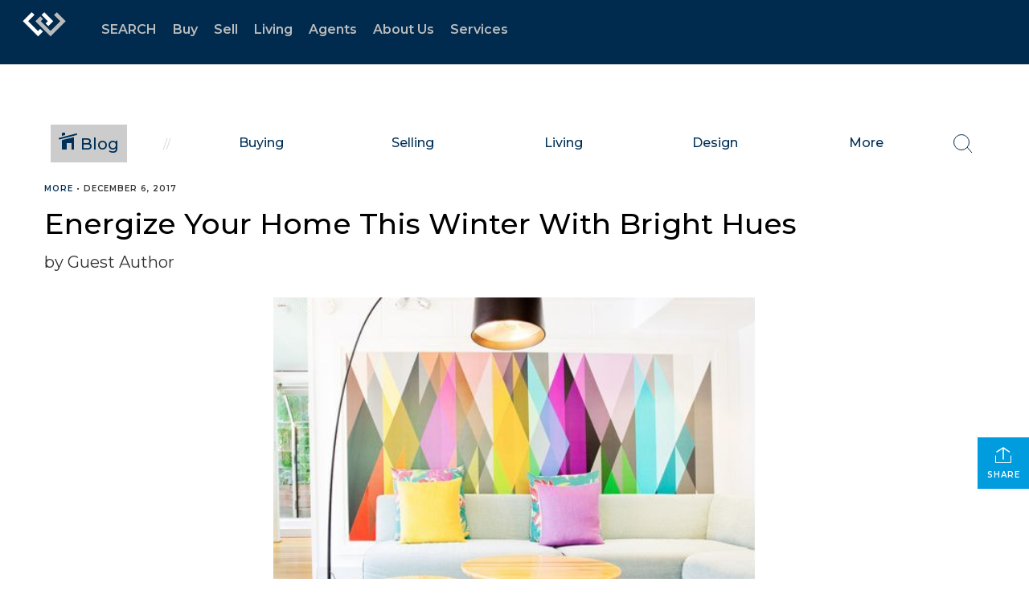

--- FILE ---
content_type: text/html; charset=utf-8
request_url: https://www.google.com/recaptcha/api2/anchor?ar=1&k=6LdmtrYUAAAAAAHk0DIYZUZov8ZzYGbtAIozmHtV&co=aHR0cHM6Ly93d3cud2luZGVybWVyZS5jb206NDQz&hl=en&v=PoyoqOPhxBO7pBk68S4YbpHZ&size=invisible&anchor-ms=20000&execute-ms=30000&cb=tl739alvxnst
body_size: 48651
content:
<!DOCTYPE HTML><html dir="ltr" lang="en"><head><meta http-equiv="Content-Type" content="text/html; charset=UTF-8">
<meta http-equiv="X-UA-Compatible" content="IE=edge">
<title>reCAPTCHA</title>
<style type="text/css">
/* cyrillic-ext */
@font-face {
  font-family: 'Roboto';
  font-style: normal;
  font-weight: 400;
  font-stretch: 100%;
  src: url(//fonts.gstatic.com/s/roboto/v48/KFO7CnqEu92Fr1ME7kSn66aGLdTylUAMa3GUBHMdazTgWw.woff2) format('woff2');
  unicode-range: U+0460-052F, U+1C80-1C8A, U+20B4, U+2DE0-2DFF, U+A640-A69F, U+FE2E-FE2F;
}
/* cyrillic */
@font-face {
  font-family: 'Roboto';
  font-style: normal;
  font-weight: 400;
  font-stretch: 100%;
  src: url(//fonts.gstatic.com/s/roboto/v48/KFO7CnqEu92Fr1ME7kSn66aGLdTylUAMa3iUBHMdazTgWw.woff2) format('woff2');
  unicode-range: U+0301, U+0400-045F, U+0490-0491, U+04B0-04B1, U+2116;
}
/* greek-ext */
@font-face {
  font-family: 'Roboto';
  font-style: normal;
  font-weight: 400;
  font-stretch: 100%;
  src: url(//fonts.gstatic.com/s/roboto/v48/KFO7CnqEu92Fr1ME7kSn66aGLdTylUAMa3CUBHMdazTgWw.woff2) format('woff2');
  unicode-range: U+1F00-1FFF;
}
/* greek */
@font-face {
  font-family: 'Roboto';
  font-style: normal;
  font-weight: 400;
  font-stretch: 100%;
  src: url(//fonts.gstatic.com/s/roboto/v48/KFO7CnqEu92Fr1ME7kSn66aGLdTylUAMa3-UBHMdazTgWw.woff2) format('woff2');
  unicode-range: U+0370-0377, U+037A-037F, U+0384-038A, U+038C, U+038E-03A1, U+03A3-03FF;
}
/* math */
@font-face {
  font-family: 'Roboto';
  font-style: normal;
  font-weight: 400;
  font-stretch: 100%;
  src: url(//fonts.gstatic.com/s/roboto/v48/KFO7CnqEu92Fr1ME7kSn66aGLdTylUAMawCUBHMdazTgWw.woff2) format('woff2');
  unicode-range: U+0302-0303, U+0305, U+0307-0308, U+0310, U+0312, U+0315, U+031A, U+0326-0327, U+032C, U+032F-0330, U+0332-0333, U+0338, U+033A, U+0346, U+034D, U+0391-03A1, U+03A3-03A9, U+03B1-03C9, U+03D1, U+03D5-03D6, U+03F0-03F1, U+03F4-03F5, U+2016-2017, U+2034-2038, U+203C, U+2040, U+2043, U+2047, U+2050, U+2057, U+205F, U+2070-2071, U+2074-208E, U+2090-209C, U+20D0-20DC, U+20E1, U+20E5-20EF, U+2100-2112, U+2114-2115, U+2117-2121, U+2123-214F, U+2190, U+2192, U+2194-21AE, U+21B0-21E5, U+21F1-21F2, U+21F4-2211, U+2213-2214, U+2216-22FF, U+2308-230B, U+2310, U+2319, U+231C-2321, U+2336-237A, U+237C, U+2395, U+239B-23B7, U+23D0, U+23DC-23E1, U+2474-2475, U+25AF, U+25B3, U+25B7, U+25BD, U+25C1, U+25CA, U+25CC, U+25FB, U+266D-266F, U+27C0-27FF, U+2900-2AFF, U+2B0E-2B11, U+2B30-2B4C, U+2BFE, U+3030, U+FF5B, U+FF5D, U+1D400-1D7FF, U+1EE00-1EEFF;
}
/* symbols */
@font-face {
  font-family: 'Roboto';
  font-style: normal;
  font-weight: 400;
  font-stretch: 100%;
  src: url(//fonts.gstatic.com/s/roboto/v48/KFO7CnqEu92Fr1ME7kSn66aGLdTylUAMaxKUBHMdazTgWw.woff2) format('woff2');
  unicode-range: U+0001-000C, U+000E-001F, U+007F-009F, U+20DD-20E0, U+20E2-20E4, U+2150-218F, U+2190, U+2192, U+2194-2199, U+21AF, U+21E6-21F0, U+21F3, U+2218-2219, U+2299, U+22C4-22C6, U+2300-243F, U+2440-244A, U+2460-24FF, U+25A0-27BF, U+2800-28FF, U+2921-2922, U+2981, U+29BF, U+29EB, U+2B00-2BFF, U+4DC0-4DFF, U+FFF9-FFFB, U+10140-1018E, U+10190-1019C, U+101A0, U+101D0-101FD, U+102E0-102FB, U+10E60-10E7E, U+1D2C0-1D2D3, U+1D2E0-1D37F, U+1F000-1F0FF, U+1F100-1F1AD, U+1F1E6-1F1FF, U+1F30D-1F30F, U+1F315, U+1F31C, U+1F31E, U+1F320-1F32C, U+1F336, U+1F378, U+1F37D, U+1F382, U+1F393-1F39F, U+1F3A7-1F3A8, U+1F3AC-1F3AF, U+1F3C2, U+1F3C4-1F3C6, U+1F3CA-1F3CE, U+1F3D4-1F3E0, U+1F3ED, U+1F3F1-1F3F3, U+1F3F5-1F3F7, U+1F408, U+1F415, U+1F41F, U+1F426, U+1F43F, U+1F441-1F442, U+1F444, U+1F446-1F449, U+1F44C-1F44E, U+1F453, U+1F46A, U+1F47D, U+1F4A3, U+1F4B0, U+1F4B3, U+1F4B9, U+1F4BB, U+1F4BF, U+1F4C8-1F4CB, U+1F4D6, U+1F4DA, U+1F4DF, U+1F4E3-1F4E6, U+1F4EA-1F4ED, U+1F4F7, U+1F4F9-1F4FB, U+1F4FD-1F4FE, U+1F503, U+1F507-1F50B, U+1F50D, U+1F512-1F513, U+1F53E-1F54A, U+1F54F-1F5FA, U+1F610, U+1F650-1F67F, U+1F687, U+1F68D, U+1F691, U+1F694, U+1F698, U+1F6AD, U+1F6B2, U+1F6B9-1F6BA, U+1F6BC, U+1F6C6-1F6CF, U+1F6D3-1F6D7, U+1F6E0-1F6EA, U+1F6F0-1F6F3, U+1F6F7-1F6FC, U+1F700-1F7FF, U+1F800-1F80B, U+1F810-1F847, U+1F850-1F859, U+1F860-1F887, U+1F890-1F8AD, U+1F8B0-1F8BB, U+1F8C0-1F8C1, U+1F900-1F90B, U+1F93B, U+1F946, U+1F984, U+1F996, U+1F9E9, U+1FA00-1FA6F, U+1FA70-1FA7C, U+1FA80-1FA89, U+1FA8F-1FAC6, U+1FACE-1FADC, U+1FADF-1FAE9, U+1FAF0-1FAF8, U+1FB00-1FBFF;
}
/* vietnamese */
@font-face {
  font-family: 'Roboto';
  font-style: normal;
  font-weight: 400;
  font-stretch: 100%;
  src: url(//fonts.gstatic.com/s/roboto/v48/KFO7CnqEu92Fr1ME7kSn66aGLdTylUAMa3OUBHMdazTgWw.woff2) format('woff2');
  unicode-range: U+0102-0103, U+0110-0111, U+0128-0129, U+0168-0169, U+01A0-01A1, U+01AF-01B0, U+0300-0301, U+0303-0304, U+0308-0309, U+0323, U+0329, U+1EA0-1EF9, U+20AB;
}
/* latin-ext */
@font-face {
  font-family: 'Roboto';
  font-style: normal;
  font-weight: 400;
  font-stretch: 100%;
  src: url(//fonts.gstatic.com/s/roboto/v48/KFO7CnqEu92Fr1ME7kSn66aGLdTylUAMa3KUBHMdazTgWw.woff2) format('woff2');
  unicode-range: U+0100-02BA, U+02BD-02C5, U+02C7-02CC, U+02CE-02D7, U+02DD-02FF, U+0304, U+0308, U+0329, U+1D00-1DBF, U+1E00-1E9F, U+1EF2-1EFF, U+2020, U+20A0-20AB, U+20AD-20C0, U+2113, U+2C60-2C7F, U+A720-A7FF;
}
/* latin */
@font-face {
  font-family: 'Roboto';
  font-style: normal;
  font-weight: 400;
  font-stretch: 100%;
  src: url(//fonts.gstatic.com/s/roboto/v48/KFO7CnqEu92Fr1ME7kSn66aGLdTylUAMa3yUBHMdazQ.woff2) format('woff2');
  unicode-range: U+0000-00FF, U+0131, U+0152-0153, U+02BB-02BC, U+02C6, U+02DA, U+02DC, U+0304, U+0308, U+0329, U+2000-206F, U+20AC, U+2122, U+2191, U+2193, U+2212, U+2215, U+FEFF, U+FFFD;
}
/* cyrillic-ext */
@font-face {
  font-family: 'Roboto';
  font-style: normal;
  font-weight: 500;
  font-stretch: 100%;
  src: url(//fonts.gstatic.com/s/roboto/v48/KFO7CnqEu92Fr1ME7kSn66aGLdTylUAMa3GUBHMdazTgWw.woff2) format('woff2');
  unicode-range: U+0460-052F, U+1C80-1C8A, U+20B4, U+2DE0-2DFF, U+A640-A69F, U+FE2E-FE2F;
}
/* cyrillic */
@font-face {
  font-family: 'Roboto';
  font-style: normal;
  font-weight: 500;
  font-stretch: 100%;
  src: url(//fonts.gstatic.com/s/roboto/v48/KFO7CnqEu92Fr1ME7kSn66aGLdTylUAMa3iUBHMdazTgWw.woff2) format('woff2');
  unicode-range: U+0301, U+0400-045F, U+0490-0491, U+04B0-04B1, U+2116;
}
/* greek-ext */
@font-face {
  font-family: 'Roboto';
  font-style: normal;
  font-weight: 500;
  font-stretch: 100%;
  src: url(//fonts.gstatic.com/s/roboto/v48/KFO7CnqEu92Fr1ME7kSn66aGLdTylUAMa3CUBHMdazTgWw.woff2) format('woff2');
  unicode-range: U+1F00-1FFF;
}
/* greek */
@font-face {
  font-family: 'Roboto';
  font-style: normal;
  font-weight: 500;
  font-stretch: 100%;
  src: url(//fonts.gstatic.com/s/roboto/v48/KFO7CnqEu92Fr1ME7kSn66aGLdTylUAMa3-UBHMdazTgWw.woff2) format('woff2');
  unicode-range: U+0370-0377, U+037A-037F, U+0384-038A, U+038C, U+038E-03A1, U+03A3-03FF;
}
/* math */
@font-face {
  font-family: 'Roboto';
  font-style: normal;
  font-weight: 500;
  font-stretch: 100%;
  src: url(//fonts.gstatic.com/s/roboto/v48/KFO7CnqEu92Fr1ME7kSn66aGLdTylUAMawCUBHMdazTgWw.woff2) format('woff2');
  unicode-range: U+0302-0303, U+0305, U+0307-0308, U+0310, U+0312, U+0315, U+031A, U+0326-0327, U+032C, U+032F-0330, U+0332-0333, U+0338, U+033A, U+0346, U+034D, U+0391-03A1, U+03A3-03A9, U+03B1-03C9, U+03D1, U+03D5-03D6, U+03F0-03F1, U+03F4-03F5, U+2016-2017, U+2034-2038, U+203C, U+2040, U+2043, U+2047, U+2050, U+2057, U+205F, U+2070-2071, U+2074-208E, U+2090-209C, U+20D0-20DC, U+20E1, U+20E5-20EF, U+2100-2112, U+2114-2115, U+2117-2121, U+2123-214F, U+2190, U+2192, U+2194-21AE, U+21B0-21E5, U+21F1-21F2, U+21F4-2211, U+2213-2214, U+2216-22FF, U+2308-230B, U+2310, U+2319, U+231C-2321, U+2336-237A, U+237C, U+2395, U+239B-23B7, U+23D0, U+23DC-23E1, U+2474-2475, U+25AF, U+25B3, U+25B7, U+25BD, U+25C1, U+25CA, U+25CC, U+25FB, U+266D-266F, U+27C0-27FF, U+2900-2AFF, U+2B0E-2B11, U+2B30-2B4C, U+2BFE, U+3030, U+FF5B, U+FF5D, U+1D400-1D7FF, U+1EE00-1EEFF;
}
/* symbols */
@font-face {
  font-family: 'Roboto';
  font-style: normal;
  font-weight: 500;
  font-stretch: 100%;
  src: url(//fonts.gstatic.com/s/roboto/v48/KFO7CnqEu92Fr1ME7kSn66aGLdTylUAMaxKUBHMdazTgWw.woff2) format('woff2');
  unicode-range: U+0001-000C, U+000E-001F, U+007F-009F, U+20DD-20E0, U+20E2-20E4, U+2150-218F, U+2190, U+2192, U+2194-2199, U+21AF, U+21E6-21F0, U+21F3, U+2218-2219, U+2299, U+22C4-22C6, U+2300-243F, U+2440-244A, U+2460-24FF, U+25A0-27BF, U+2800-28FF, U+2921-2922, U+2981, U+29BF, U+29EB, U+2B00-2BFF, U+4DC0-4DFF, U+FFF9-FFFB, U+10140-1018E, U+10190-1019C, U+101A0, U+101D0-101FD, U+102E0-102FB, U+10E60-10E7E, U+1D2C0-1D2D3, U+1D2E0-1D37F, U+1F000-1F0FF, U+1F100-1F1AD, U+1F1E6-1F1FF, U+1F30D-1F30F, U+1F315, U+1F31C, U+1F31E, U+1F320-1F32C, U+1F336, U+1F378, U+1F37D, U+1F382, U+1F393-1F39F, U+1F3A7-1F3A8, U+1F3AC-1F3AF, U+1F3C2, U+1F3C4-1F3C6, U+1F3CA-1F3CE, U+1F3D4-1F3E0, U+1F3ED, U+1F3F1-1F3F3, U+1F3F5-1F3F7, U+1F408, U+1F415, U+1F41F, U+1F426, U+1F43F, U+1F441-1F442, U+1F444, U+1F446-1F449, U+1F44C-1F44E, U+1F453, U+1F46A, U+1F47D, U+1F4A3, U+1F4B0, U+1F4B3, U+1F4B9, U+1F4BB, U+1F4BF, U+1F4C8-1F4CB, U+1F4D6, U+1F4DA, U+1F4DF, U+1F4E3-1F4E6, U+1F4EA-1F4ED, U+1F4F7, U+1F4F9-1F4FB, U+1F4FD-1F4FE, U+1F503, U+1F507-1F50B, U+1F50D, U+1F512-1F513, U+1F53E-1F54A, U+1F54F-1F5FA, U+1F610, U+1F650-1F67F, U+1F687, U+1F68D, U+1F691, U+1F694, U+1F698, U+1F6AD, U+1F6B2, U+1F6B9-1F6BA, U+1F6BC, U+1F6C6-1F6CF, U+1F6D3-1F6D7, U+1F6E0-1F6EA, U+1F6F0-1F6F3, U+1F6F7-1F6FC, U+1F700-1F7FF, U+1F800-1F80B, U+1F810-1F847, U+1F850-1F859, U+1F860-1F887, U+1F890-1F8AD, U+1F8B0-1F8BB, U+1F8C0-1F8C1, U+1F900-1F90B, U+1F93B, U+1F946, U+1F984, U+1F996, U+1F9E9, U+1FA00-1FA6F, U+1FA70-1FA7C, U+1FA80-1FA89, U+1FA8F-1FAC6, U+1FACE-1FADC, U+1FADF-1FAE9, U+1FAF0-1FAF8, U+1FB00-1FBFF;
}
/* vietnamese */
@font-face {
  font-family: 'Roboto';
  font-style: normal;
  font-weight: 500;
  font-stretch: 100%;
  src: url(//fonts.gstatic.com/s/roboto/v48/KFO7CnqEu92Fr1ME7kSn66aGLdTylUAMa3OUBHMdazTgWw.woff2) format('woff2');
  unicode-range: U+0102-0103, U+0110-0111, U+0128-0129, U+0168-0169, U+01A0-01A1, U+01AF-01B0, U+0300-0301, U+0303-0304, U+0308-0309, U+0323, U+0329, U+1EA0-1EF9, U+20AB;
}
/* latin-ext */
@font-face {
  font-family: 'Roboto';
  font-style: normal;
  font-weight: 500;
  font-stretch: 100%;
  src: url(//fonts.gstatic.com/s/roboto/v48/KFO7CnqEu92Fr1ME7kSn66aGLdTylUAMa3KUBHMdazTgWw.woff2) format('woff2');
  unicode-range: U+0100-02BA, U+02BD-02C5, U+02C7-02CC, U+02CE-02D7, U+02DD-02FF, U+0304, U+0308, U+0329, U+1D00-1DBF, U+1E00-1E9F, U+1EF2-1EFF, U+2020, U+20A0-20AB, U+20AD-20C0, U+2113, U+2C60-2C7F, U+A720-A7FF;
}
/* latin */
@font-face {
  font-family: 'Roboto';
  font-style: normal;
  font-weight: 500;
  font-stretch: 100%;
  src: url(//fonts.gstatic.com/s/roboto/v48/KFO7CnqEu92Fr1ME7kSn66aGLdTylUAMa3yUBHMdazQ.woff2) format('woff2');
  unicode-range: U+0000-00FF, U+0131, U+0152-0153, U+02BB-02BC, U+02C6, U+02DA, U+02DC, U+0304, U+0308, U+0329, U+2000-206F, U+20AC, U+2122, U+2191, U+2193, U+2212, U+2215, U+FEFF, U+FFFD;
}
/* cyrillic-ext */
@font-face {
  font-family: 'Roboto';
  font-style: normal;
  font-weight: 900;
  font-stretch: 100%;
  src: url(//fonts.gstatic.com/s/roboto/v48/KFO7CnqEu92Fr1ME7kSn66aGLdTylUAMa3GUBHMdazTgWw.woff2) format('woff2');
  unicode-range: U+0460-052F, U+1C80-1C8A, U+20B4, U+2DE0-2DFF, U+A640-A69F, U+FE2E-FE2F;
}
/* cyrillic */
@font-face {
  font-family: 'Roboto';
  font-style: normal;
  font-weight: 900;
  font-stretch: 100%;
  src: url(//fonts.gstatic.com/s/roboto/v48/KFO7CnqEu92Fr1ME7kSn66aGLdTylUAMa3iUBHMdazTgWw.woff2) format('woff2');
  unicode-range: U+0301, U+0400-045F, U+0490-0491, U+04B0-04B1, U+2116;
}
/* greek-ext */
@font-face {
  font-family: 'Roboto';
  font-style: normal;
  font-weight: 900;
  font-stretch: 100%;
  src: url(//fonts.gstatic.com/s/roboto/v48/KFO7CnqEu92Fr1ME7kSn66aGLdTylUAMa3CUBHMdazTgWw.woff2) format('woff2');
  unicode-range: U+1F00-1FFF;
}
/* greek */
@font-face {
  font-family: 'Roboto';
  font-style: normal;
  font-weight: 900;
  font-stretch: 100%;
  src: url(//fonts.gstatic.com/s/roboto/v48/KFO7CnqEu92Fr1ME7kSn66aGLdTylUAMa3-UBHMdazTgWw.woff2) format('woff2');
  unicode-range: U+0370-0377, U+037A-037F, U+0384-038A, U+038C, U+038E-03A1, U+03A3-03FF;
}
/* math */
@font-face {
  font-family: 'Roboto';
  font-style: normal;
  font-weight: 900;
  font-stretch: 100%;
  src: url(//fonts.gstatic.com/s/roboto/v48/KFO7CnqEu92Fr1ME7kSn66aGLdTylUAMawCUBHMdazTgWw.woff2) format('woff2');
  unicode-range: U+0302-0303, U+0305, U+0307-0308, U+0310, U+0312, U+0315, U+031A, U+0326-0327, U+032C, U+032F-0330, U+0332-0333, U+0338, U+033A, U+0346, U+034D, U+0391-03A1, U+03A3-03A9, U+03B1-03C9, U+03D1, U+03D5-03D6, U+03F0-03F1, U+03F4-03F5, U+2016-2017, U+2034-2038, U+203C, U+2040, U+2043, U+2047, U+2050, U+2057, U+205F, U+2070-2071, U+2074-208E, U+2090-209C, U+20D0-20DC, U+20E1, U+20E5-20EF, U+2100-2112, U+2114-2115, U+2117-2121, U+2123-214F, U+2190, U+2192, U+2194-21AE, U+21B0-21E5, U+21F1-21F2, U+21F4-2211, U+2213-2214, U+2216-22FF, U+2308-230B, U+2310, U+2319, U+231C-2321, U+2336-237A, U+237C, U+2395, U+239B-23B7, U+23D0, U+23DC-23E1, U+2474-2475, U+25AF, U+25B3, U+25B7, U+25BD, U+25C1, U+25CA, U+25CC, U+25FB, U+266D-266F, U+27C0-27FF, U+2900-2AFF, U+2B0E-2B11, U+2B30-2B4C, U+2BFE, U+3030, U+FF5B, U+FF5D, U+1D400-1D7FF, U+1EE00-1EEFF;
}
/* symbols */
@font-face {
  font-family: 'Roboto';
  font-style: normal;
  font-weight: 900;
  font-stretch: 100%;
  src: url(//fonts.gstatic.com/s/roboto/v48/KFO7CnqEu92Fr1ME7kSn66aGLdTylUAMaxKUBHMdazTgWw.woff2) format('woff2');
  unicode-range: U+0001-000C, U+000E-001F, U+007F-009F, U+20DD-20E0, U+20E2-20E4, U+2150-218F, U+2190, U+2192, U+2194-2199, U+21AF, U+21E6-21F0, U+21F3, U+2218-2219, U+2299, U+22C4-22C6, U+2300-243F, U+2440-244A, U+2460-24FF, U+25A0-27BF, U+2800-28FF, U+2921-2922, U+2981, U+29BF, U+29EB, U+2B00-2BFF, U+4DC0-4DFF, U+FFF9-FFFB, U+10140-1018E, U+10190-1019C, U+101A0, U+101D0-101FD, U+102E0-102FB, U+10E60-10E7E, U+1D2C0-1D2D3, U+1D2E0-1D37F, U+1F000-1F0FF, U+1F100-1F1AD, U+1F1E6-1F1FF, U+1F30D-1F30F, U+1F315, U+1F31C, U+1F31E, U+1F320-1F32C, U+1F336, U+1F378, U+1F37D, U+1F382, U+1F393-1F39F, U+1F3A7-1F3A8, U+1F3AC-1F3AF, U+1F3C2, U+1F3C4-1F3C6, U+1F3CA-1F3CE, U+1F3D4-1F3E0, U+1F3ED, U+1F3F1-1F3F3, U+1F3F5-1F3F7, U+1F408, U+1F415, U+1F41F, U+1F426, U+1F43F, U+1F441-1F442, U+1F444, U+1F446-1F449, U+1F44C-1F44E, U+1F453, U+1F46A, U+1F47D, U+1F4A3, U+1F4B0, U+1F4B3, U+1F4B9, U+1F4BB, U+1F4BF, U+1F4C8-1F4CB, U+1F4D6, U+1F4DA, U+1F4DF, U+1F4E3-1F4E6, U+1F4EA-1F4ED, U+1F4F7, U+1F4F9-1F4FB, U+1F4FD-1F4FE, U+1F503, U+1F507-1F50B, U+1F50D, U+1F512-1F513, U+1F53E-1F54A, U+1F54F-1F5FA, U+1F610, U+1F650-1F67F, U+1F687, U+1F68D, U+1F691, U+1F694, U+1F698, U+1F6AD, U+1F6B2, U+1F6B9-1F6BA, U+1F6BC, U+1F6C6-1F6CF, U+1F6D3-1F6D7, U+1F6E0-1F6EA, U+1F6F0-1F6F3, U+1F6F7-1F6FC, U+1F700-1F7FF, U+1F800-1F80B, U+1F810-1F847, U+1F850-1F859, U+1F860-1F887, U+1F890-1F8AD, U+1F8B0-1F8BB, U+1F8C0-1F8C1, U+1F900-1F90B, U+1F93B, U+1F946, U+1F984, U+1F996, U+1F9E9, U+1FA00-1FA6F, U+1FA70-1FA7C, U+1FA80-1FA89, U+1FA8F-1FAC6, U+1FACE-1FADC, U+1FADF-1FAE9, U+1FAF0-1FAF8, U+1FB00-1FBFF;
}
/* vietnamese */
@font-face {
  font-family: 'Roboto';
  font-style: normal;
  font-weight: 900;
  font-stretch: 100%;
  src: url(//fonts.gstatic.com/s/roboto/v48/KFO7CnqEu92Fr1ME7kSn66aGLdTylUAMa3OUBHMdazTgWw.woff2) format('woff2');
  unicode-range: U+0102-0103, U+0110-0111, U+0128-0129, U+0168-0169, U+01A0-01A1, U+01AF-01B0, U+0300-0301, U+0303-0304, U+0308-0309, U+0323, U+0329, U+1EA0-1EF9, U+20AB;
}
/* latin-ext */
@font-face {
  font-family: 'Roboto';
  font-style: normal;
  font-weight: 900;
  font-stretch: 100%;
  src: url(//fonts.gstatic.com/s/roboto/v48/KFO7CnqEu92Fr1ME7kSn66aGLdTylUAMa3KUBHMdazTgWw.woff2) format('woff2');
  unicode-range: U+0100-02BA, U+02BD-02C5, U+02C7-02CC, U+02CE-02D7, U+02DD-02FF, U+0304, U+0308, U+0329, U+1D00-1DBF, U+1E00-1E9F, U+1EF2-1EFF, U+2020, U+20A0-20AB, U+20AD-20C0, U+2113, U+2C60-2C7F, U+A720-A7FF;
}
/* latin */
@font-face {
  font-family: 'Roboto';
  font-style: normal;
  font-weight: 900;
  font-stretch: 100%;
  src: url(//fonts.gstatic.com/s/roboto/v48/KFO7CnqEu92Fr1ME7kSn66aGLdTylUAMa3yUBHMdazQ.woff2) format('woff2');
  unicode-range: U+0000-00FF, U+0131, U+0152-0153, U+02BB-02BC, U+02C6, U+02DA, U+02DC, U+0304, U+0308, U+0329, U+2000-206F, U+20AC, U+2122, U+2191, U+2193, U+2212, U+2215, U+FEFF, U+FFFD;
}

</style>
<link rel="stylesheet" type="text/css" href="https://www.gstatic.com/recaptcha/releases/PoyoqOPhxBO7pBk68S4YbpHZ/styles__ltr.css">
<script nonce="58HFCdQwdgp6FKbzSZQjaQ" type="text/javascript">window['__recaptcha_api'] = 'https://www.google.com/recaptcha/api2/';</script>
<script type="text/javascript" src="https://www.gstatic.com/recaptcha/releases/PoyoqOPhxBO7pBk68S4YbpHZ/recaptcha__en.js" nonce="58HFCdQwdgp6FKbzSZQjaQ">
      
    </script></head>
<body><div id="rc-anchor-alert" class="rc-anchor-alert"></div>
<input type="hidden" id="recaptcha-token" value="[base64]">
<script type="text/javascript" nonce="58HFCdQwdgp6FKbzSZQjaQ">
      recaptcha.anchor.Main.init("[\x22ainput\x22,[\x22bgdata\x22,\x22\x22,\[base64]/[base64]/[base64]/[base64]/[base64]/[base64]/KGcoTywyNTMsTy5PKSxVRyhPLEMpKTpnKE8sMjUzLEMpLE8pKSxsKSksTykpfSxieT1mdW5jdGlvbihDLE8sdSxsKXtmb3IobD0odT1SKEMpLDApO08+MDtPLS0pbD1sPDw4fFooQyk7ZyhDLHUsbCl9LFVHPWZ1bmN0aW9uKEMsTyl7Qy5pLmxlbmd0aD4xMDQ/[base64]/[base64]/[base64]/[base64]/[base64]/[base64]/[base64]\\u003d\x22,\[base64]\\u003d\\u003d\x22,\[base64]/woPDqMODwoQnwpjDssKhwrbCpsKiVT4XwpbChlHDhkAiwqvCuMKZwpY/EMKZw5dcH8KqwrMMDsK/wqDCpcKPTMOkFcKJw5nCnUrDrMK3w6onQsOrKsK/W8O4w6nCrcO0F8OyYwTDmiQsw411w6LDqMOGK8O4EMOoKMOKH0IGRQPCkBjCm8KVIzBew6cnw5nDlUNFNRLCviJcZsOLHsO7w4nDqsOCwqnCtATCvk7Dil9Jw5fCtifCnsOIwp3DkgjDn8Klwpd8w5Nvw605w6oqORrCiAfDtXIHw4HCixNmG8OMwrY+wo5pN8K/[base64]/WDrCo8KnwoIdwrB3wqrCkMKyw5rDildJazBJw6JFG0EVRCPDn8Kwwqt4cVNWc0Qhwr3CnHfDuXzDlhbCjD/Do8KEUCoFw7rDjh1Uw4zClcOYAgbDv8OXeMKOwpx3SsK4w4BVOBHDhG7DnUfDmlpXwoN/w6crY8K/w7kfwptfMhVXw6vCtjnDpHEvw6xUainClcKZfDIJwr8GS8OaRMOKwp3DucK1Q11swqA1wr0oLcO9w5I9FsKvw5tfUsKfwo1JQMOywpwrCcKWF8OXJMKdC8OdTMOWISHCgcKiw79FwrLDgCPChG/[base64]/Clxp6E3siPCLCocKQwqp4w6tLwqkeHMKlDMKZwpHDvDrCozA5w4RjI3/[base64]/wrJOFsOTbR90IHRNwrhMwphCJsOHN0LCsSwhK8O5wpPDlsKSwqYPJAPDlMO1dRF+C8Kew6fCq8K1w5vCncO1woPDucKCw5nCoWswSsOzwopoWTINwr/DrBzCvMKEw6fDuMOWFcOCwoTDtsOgwofDlww5wqExNcKMwrF0wqcewoTDssOiBE3DkVrChjFrwpoTTMKVwpvDuMKcXMOYw4/CjMK4w59SDA3Ds8K4wpnClMOMflfDhFxsw4zDjj0gw6vCm03CtlVzf0NbfMOII0VGAFDCsnzCk8KgwovCpsOZE1bChk/Co00/[base64]/[base64]/CncKWVWTDlsKpYcKcAcKFw5ZfJ8ORa0LDjMKNCibDisO1wqHDgMODacKnw4/[base64]/[base64]/DixxuRFdUJCnCicOjw4t+wpbDpsOKw5xSw4bDrW8Aw5kWEsO9YMOtY8K/wpPCkcObJz7ChQM5w4Uww7VNwoJDwptdCcKcw6fCgDlxG8OTPj/[base64]/CusO+PznCl0rDrRfDiSI3VMOOGsKRQsOQw4pmw7EswpjDj8ORwo3DrinClcOBwpcNw4vDrEDDn05hOhAuOD7CkcKfwqwxH8K7wqhGwrcDwoIFK8KKw6HCt8OBVRh6CMOlwo13w7LCjnhBPsOLQ2/ChMKnAMKiZMODw5tOw4tsccObJ8OmIsOuw5nDrsKNw5bChMOmBQ/CgsKqwrFkw4XDqX1FwrVUwpvDshEMwr3CjXtlwqDDkcKUOygLBcKJw4ZJNBfDj1rDnMODwp0FwpLCnnvCvcKVw7gnVR0vwrsaw7vDgcKZf8KhwqLDhsKXw50Yw7jCrsO0wrYKKcKNwqYpw6/CikcrTgQEw7PDiH93w6DCq8OkJcOZwq0ZEcOcbMK9wpoDwqbCpcOkw7fClUPDuy/[base64]/[base64]/[base64]/Dh8KxwqFJHsO3wpbDtWtqF8ODwqDDkMOFw4rDhHE6dMKZEsKgwokYJWg3w70YwqbDoMKtwrMUewzCjUPDrsKnw5dpwpYFwrrCoApHHsK3QChow6PDqW7DrcOXw4NXwqTCqsOKG0ZnSMOpwq/DlcK9NcO1w79Fw7Z0w4F9C8Kyw43Ch8Otw5LCusOAwq00KsONYGfDnAR6wqI0w4pLA8KmACJiEVXCicK/[base64]/Dnl9RAcOaw7jDtRRxw7nCpMOoFAMxw4nClMOwVE/CgFITw510bcKOfsK/w4TDh1HDk8K/wrvDocKVw6JufMOgwq/CtFMYwpbDksOVUiTCgVIXIiXDlnzDkcOfw51GBBTDpGjDvsOswrA7wrrCj0zDtyJewrfCnn3DhsOEW0F7AWfCnmTChcO8wpbDsMKRcSbCg0/DqMOeWMOYw5nClDRcw68wZcKQczAvd8O8wox9wqnDoTx0UMKnOClXw4PDi8KCwovDg8KkwoXCqMKLw7AsN8KZwoxrwrTCs8KJA2QUw57DmMK4wq/CjsKUfsKkw405A0tmw64vwoFfCGBQw7wqHcKvwpoTLDPDuQVaZVDChsKhw67DoMO0w45nDUTCsC3CmiDDvMO/fivDmi7CpMK9w49+wrPCj8OWcsOdw7YaHTInwqzDkcKZJwFvGsKHWsOJfBHDi8Ogwpk5N8OwIG0Ew7TDv8KvVsKGw7zDhFjCvUp1XT4NI0vDlMORw5TCgQUFP8OERMO1wrPDnMOdNMKrw70/BMKSwq4FwqgWwq/CiMKZV8KMwq3Cn8OsI8Ovwo/CmsOTw6fDshDDrBdPw6B5e8KJw4bCrsKtesOjw6XDh8OtegQQw7LCr8OxI8KZT8KGwpQsR8O7MMOMw4hmXcKSQSx5wqXCksOJIDF3F8KXwqrCpx16em/Cj8ORIcKRWm1SSkvDucKpHjZDYEUoN8K8Qm7Dv8OiUMOCBMOkwrzCi8O+ZWHDsF5fwqzDiMOtwrPDkMOcAVTCqkfDs8O+w4EHVCTDl8OVwqvCtcOEMcKcw4d8ElDDuSRXFD/[base64]/esOxd8KUw6DDsgvDucOvw4XDtl8zwozCugzDi8KXd8O2w4HCoT1cw6hSNsOtw417I0rClktYM8OPwpTDtcOLw4nCqwIpwqk9JHXDggzCtkjDrsOMZVgFw77DiMKnw6vDjcKzwq7CpMOjLw3CmsKmw7/Dq1Qgw6bCkyDDssKxJ8OCwp3DkcO3X3XCrEjCjcK/VsKFwq3Cpngnw6/CmcO5w79fGMKRW2vCpMKlSX9Ww4HDkD5/XsKOwr1yZcKow5ZZwpYxw6YbwqsBWsK7w7zDhsKzwqTDn8K5DHvDtWrDuUHCgxltwq3Cog8OOcKMw4dCQ8K/AQ8hBnpmC8Olw4zDpsKWw7zCqcKIb8OeGUkjKsKgTCQVwpnDosOYw5/[base64]/[base64]/a8OjwrMQeMOQw5LCuRItw4vCg8ODPg3DtBPCocKtw6rDnhvDjhYJf8KvHSDDo33ChMOUw7wiScKFbD0SHMKmw4vCuyrDuMKAKMKLw6vCt8KjwrwlQB/CoULDowY3w6BXwpLDhsK/w6/[base64]/[base64]/RsKQEDjDvHDDicKHHsOzTsOfVcKeTFFQw4R5woQtw4gFZ8OTw5XCpkbCnMO9wobCjMOtw5bCjcOfw47CmMOxwqzDn0hRDSlULcO9wqM2WF7CuxLDmCHCnMKZQMKGw6A5fMK3L8OdYsKKSEVTLMOwKmhxPTTCtCvCvhpMMMOHw4zDvcOww6VLLi/DhkQ1w7PDgjnCmgNLwo7Ds8OZTzLDrRDCtcK4dDDCjSrCjsKyKcO3a8Otw4vDrsKBw4guw5HCtMKOUCzCsWPDnzzCsRBUw7nDgGYzYkoFPMOJPMKXw5jDgcKFGsKfwrAWMcOswqzDnsKOw4HDucK/wpfCnSDCvA/CkGc4I07DsQrCnErCjMOcM8KiU0A9N1vCi8OOPknDqMK9w4/[base64]/[base64]/ChcKwQW9rQsK5wq9fFy3Cj8KLw57Cq8OJQsORwpxpUyU1EA7CiAHCj8OHKcK6WVnCmEJ/ScKBwp9Jw6liwqTCsMOiwpTCjsKAXcOdYxTDisOPwpbCuQR0wrY4FsKYw5tfGsOVD1fDqW7CnXUfEcKVL17DvsKbwpzCmh/DmAzCnsKpQk9HwqXCniDDmE3CqyEqP8KCQsKwCRvDpMOCworDjsK9cyLCt2o4K8OFEMKPwqBtw6jCkcOyGcK+w6bCsSvCug3CvnAQFMKKRih5w7PClipwY8OAwr3Co0DDuw4Swo1Mw74NCV/DtRLDgW/[base64]/w796ecKCUVxIKg/Cv8Kow4EkwoUoVMKUwo9LwqjCsVfDncKbKsKYw6/DgsOpIMKOwrbCrcOhb8OpbMKUw7jDlMObwrsSw7oUwqPDkn0mwp7CrTrDrcKhwpB9w6PCpcOOeF/[base64]/ChsKxY2/DhsKCwpTDl8K+w6jCuMO+NAvCjF7ClcOJw4fCv8O4Q8Kfw5bDvxkPPgdFUMOobxBlPcOHRMOuEngowq/CqcOGf8KsfkQ9woXDp2IJwp8yIMKxw4DCh04sw4UKC8Kpw6fCicO9w5PCgMK3LMKcdToWCDXDlsOdw7gIwrtzSVEDw6/DrnLDtsKpw5TCssOIwqzCgMOEwrkTX8KncgfCq1bDtMOvwoV8NcKOLQjCgDbDnsO3w6zCjsKZURvCicKKUQ3Cs3UVdMOswqzDhcKhw6gRfW9dbVfCoMK7wrtkZsKhRFjDoMO/NXHCgsO2w7FGecKEHcOxXMKAJcONwpNAworDpA8Lwrhyw6rDnxcYw7jCsWA/[base64]/CoFVhNMOyOcK7QFTCgkAoFWDDuHHCucOnwpc3ecK2HsKFw6pmP8KgIcO7w6/Cn1LCo8ORwrcETMOrdzcQYMOFw5nCvMOtw7bCt0daw4JLwpbDhUAvNC5Vw5fCgATDum8UYAAraRF9w5LCjigmLlFcUMKnwrt/[base64]/Dt8ObbDs3C8Kyw6TDksKzw4dWIxU0w7hjTlPDogvDoMOvwovCj8KTW8KDCCvDvWk3wpQlw4JmwqnCtSXDtsOTaR3Dp2LDhMOjwqjDtBDCkRjCoMOKw7xCcjHDqWUiwodsw4lWw6NcAsORBy1Uw5/CssOTw4bCkSTDkQDCgDfDlnnCoyciBcOQDwRUGcK+w73DlHYHwrDDuRTDisOUG8KdJHPDr8Kaw5rCpzvDpRAPw7jCtTlSVRJWw7xmNMOwRcKxw7DCsz3CplTCksOOC8KkH1lgVjAgw5nDj8Kjw7zCm29IaArDtTx7KcOHVUJ+ZzLClB/DozBRwo1lwpAHXsKfwoB7w5UuwrtbZsOkfDI7GAPDonfCtDFuBTwIABTDqcKuwoppw6jDtMKTw45wwoPCpcKPEwF8wpHCtQnCpVBncMOMd8KowpTCmcKWw7bCsMO/YEHDhsOiP3DDpiNHO2hgwqJ2woo+w7DCgsKqwrbCucK5woEZTBzDjUAVw4HCisK7axtSw4JXw5dOw73DkMKmw7vDrsOqRRBhwoodwp1RaSDCr8KOw7gLwpk7wqg4ckHDnsKwP3Q/IjDDq8KpScK3w7PDvsODT8Olw4cFOcO9wqQ0wprCh8KOeltSwr0vw5dbwoU0w6bCo8KtfMK7woxeTTHCvnErw5MWbzs0wqkxw5XDpMO/[base64]/w7F4O8KVw6cbMlLCvw/CrVXDhVDCrcO2Xj3DocOZE8Kvw748WcKAOA7DssKsDCJ9dMO7OCJMw6FpRMK4QDPDiMOWw7TCmDtJecKRUT9kwrwJw5PCqMObTsKIZMOXwqJ4wqHDiMKWw5/DgSI5L8OKwox8wpPDkgU0w6/DnRDCnsKlwqZnw43Di1bCrDNbw4EvSMO3w7PCixPDo8KnwrbDlcKIw547MMOtwokULsK9YcKJScK7wqLDrjd3w65JREoqCjsITDbCgMKeLAHDicOvZMO0w5nCpB/DkMKzdjoPPMOLQxMsS8KfEjbDsQAaAMKaw6zCscKpEHfDrWjDusO/w53Dn8KhbsOxw5PCmj/DocKjw6tNw4IyA1TCnSobwoUgwrZbKkNswpDDgcK2U8OmT0vDhmkLwp3CqcOrw5nDpGVow7HDisOHcsKSdwh/[base64]/wq/CpcO0F3nDkDTDvjHClFvCrWPDmHjClyLCnsKSFMKnFsKbFMKAdVTCs1FJw7TCsncuHm0EMg7Do0nCqQPCgcOBV1xCwod2w7B/w5XDoMOVVmo6w4vCv8KfwpLDi8K9wrPDvsOlVQDCgns+MsKPwp/[base64]/JsKbw7gGwpPDhXg+wrjDlmZ8w4PDhlkgeybDumLCgcK2w7PDgMObw5tkEg9cw4HCmMKlaMK/w4lfw73CmsO1w7vDv8KPZsO7wqTCvhk4w4ssQhQjw440XcOYfWVdw6EbwpvCsHkVwqXCh8KsOy8iYSnDvQfCrsKCw7jCv8KvwpxLO0RiwqLDpTnCp8KDXCFawrLCg8K/w7UebAdJw6LCmmjCpcKTw45zWMKXH8KbwpjDqinDqcOjwr8Dwo4/GsKtw50eE8OKw4LCm8KWw5DCvGbCh8OBw5howq8XwplBesKew5swwpXDiT5oDh3DnMOaw6J/PwUywobDq0nCgcO8w5IMw4DCthfDsApKc2fDoVbDlmQhH0DDsgjDjcK6wqTCtMOWw4ZVasK5QcOhw6LCji3CkXbCrCvDrCHDpXfChcO7w5JzwqxSwrdoJH3DkcOxwp3CosO5wrjCgG/CnsOAw7lTZgpwwq56w4MzFF7DkcKDw4kCw5FUChfDpcKjacKcQnwvw7NTLwnDg8Kbwq/DisOSZlTCtRvCqsOQRcKdDMOxw43CmMKLNUJMw6DCrcKWAMKuGzvDuHLCl8O6w4o0D03DqAbCqsO6w6bDnkkhbMOLw6I+w78NwrlcZzxvLAkEw6vDrRsWJ8OUwrVnwqNuw6vCiMK6w7rCu3VgwrkjwqEXTGR0wqFswroZwqnDqAwiwqXCqsO/wqRtdMOTf8ONwo0VwqvCqzPCtcKLw6zDgMO+wr81XcK5w5ULY8OywpDDssKywpp7XMK1wo1xwoPCu3DCl8K9wpReHcKQen1sworCg8KuXMKIYFc2QcOgw5R2QsKRYMOPw4c0LiEKWMKhPMOJwp5lScOwVMOow4BQw7DDti/DnMOhw7rCjnjDu8OPDlzChMK8HsKESsO4w7LDozhvDMKVw4rDlcKnO8OAwrlPw7fDiww+w6RFc8KGwrfCk8OwWsOaRH/DgEk5XwdCdg/ChBzCuMKTYmUcwrnDtiBywr/Cs8OSw7bCusKvAU/CpQnDvg/Dv1wQO8OFLUogwrPDjsKXJsOzIEk/[base64]/[base64]/CqsKdFsOuw5BhXEHCikp1dj7DmXFqwogswobDomsKw7caIsOuaVEyBsO4w4QTwoJkWg1XFcOyw5RpWcKyfsKXfMO3f3/CgcOgw65fwqjDkMObwrDDtsOeUn3Dr8KZMcOYBMKABlnDuALCr8O7w7/[base64]/CtCPDjcKpLcO3wr8YdSTCrTPDrwLCmj3DhVh8woxxwrkPw7HDkyPCkBvDrsO7fVLCqWrDkcKcMcKEJCtkEHzDr2QtwofCkMK5w6XCjMOOwpTDqCTCoHzCkUPDqTLDncOTf8Kfwpcww65nc3hMwq7CkHlCw6coJ1Nhw4gyDsKFChLCrl5RwqgLZMKkdsK/wrQZw4LDvsO2dsOvDsOQHHI7w7HDicKgHVVef8KNwq8ywq3DnC/DtCDDrMKgwpFUXCAKa1ouwoYcw7Ylw6hXw5B5H0IOEUTChjU9wqtFwqM8w7rCicO/w4nDvyDCqcKbSwzDghPChsKgwpxfw5QaRTHDm8KIGhNTd25YCxbDg0hHw5PDr8O8ZMOSbcKJHANww4B4wpTDt8KDw61QTcOkwrxnUcOJw7kbw48zADAYw5HCicOnwqzCu8K/W8Krw5cOwpHDhMOdw6xnw5gVwrfDsnU+bjDDosKxc8KGwpxpZsORUsK1WhXDqsOtKAsOwpTCi8KhTcKtCiHDoxPCo8KFZcKGHMOtdsOzwpQSw6/DrRJrw4RkR8OhwoLDhsOzfhc8w4vCocK/c8KVVnE4woMzQsOOwpFBPcKuPMOewo8Qw7vCsU4yIMKTFMK9LFnDpMOPXcOww4LCiw8NFklZRmQmBisYw7zDmwFZS8OIw5fDv8OMw4jDlMO6TsOOwqPDg8OKw7DDvRZgXcO1S1/DlsOdw7hVw6PDtsOKNcKBXzfDtiPCuk5Dw43Ch8KHw75hOU0ZPcOfFE7CrsOawojDo2ZRVcOjYgDDpFFrw6HCvsKaTxLDjyhAw5DCsF/Chm5xE03ChDE1Hh0vKMKTw43DvAvDksOUeEkHw6BJwpXCpm0iGMKfHizDlDMXw4vCg1MUbcOjw7PCvRxnXjXDqMKccxEvRwbDuk4OwrtZw7QMZx9sw7k/ZsOsLMKiNQABEn1/w47Do8K3a3DDoTouSCrCr1dkXsOmKcK3w5FMcV9uw5Ipwp/[base64]/X1rDmiMCw7oAAMKQJnhaw4d9w4pAwr3DmwnCqTNqw4rDp8K6w7xieMOgw47Dk8KAwp/CpATCsScKYxnCrsK/RQA1wrtTwpd3w5vDnCNNEMKWTlw/aU7CpsKWw6/Dk2tSwrMVLV0qHztnwoZ6IxoDw5xFw54VfyNhwrTDpcKpw7bCisK3wqBvUsOIwpTCg8KVHhvDqx3CqMOFBMOuXMOvwrXDjcKIBSllQGnCiHwmGsOGd8K8ND0vTjBNw6huwoHDlMKnaz5sF8K9w7bCm8KZd8Omw4TCnsK3RxnDkW1GwpUoP0p/wptjw7zDocKDPsK5TnoiZcKBwotEVUBxcT/DksOaw6FPw43DgijDhwgSez0jwo0dwrXCt8OcwqYzworCuTzChcORE8OPwq7DvMOzWDLDmRXDvcOOwrcNSiIZw54Cwotow7nCt0HDthcFDMOyUi5ywoXCgS/CnsOLN8KJK8OuFsKaw73Ck8KMw5xUCBFfw47Ds8Oiw4fDm8K/w4wITcKKE8Oxw4tjwqXDvWfCpMKBw6/DhF/DsnllNU3DlcK4w41Jw6bDpEfDiMO5acKHM8KSw7bDsMO9w7JQwrDCmTbCnMKbw7/Crm7Cs8OBBsOUTMO1TRbCtsKINMKzO2RnwqNcw5vDkVLDksOrw6RlwpQzdS9fw6DDosOOw4HDnsKpwrHDjcKJw4odwp4PEcKRVsOXw53CiMK7wr/DtsKvwoklw5LDqAV1PkUFXsK5w7kSw4LCmCnDpFTDn8Oqw43DjDbCpMKcwoJJw4rDhnfDpT4bw5xuEMK9ecKEf1bCt8KvwrcJe8K9UBJsTcKawolqw5bClljDq8Ohw7I8dlMEw4B8YWpOw4R/bcOhPEHDqsKBTUTCsMK6FMKJPjfCpiPCj8O/wrzCr8KQEAZbw7ZFw5FFIFpAFcKRE8KWwo/ClsO/[base64]/Dv8O7QMOVC1DDmsOGSsOCdsKKw7rDjMKvGBxfSsOyw4HCnybCj3Aiwow3RsKewqnCscKqMyAaUMOhw73DmEs+ZMK+w5zCl1XDk8O0w7BiI1lowr3DlmjCk8ONw7kWwrzDuMK8wrLDt0dfX3fCksKIMMKHwpvCr8Knwpg3w5HDt8KvD3bCmsKHeBvChcKxLy/Csy3DmMOFLxTCuWTDm8ORw4EmY8OLGMOec8KgGTLDhMO4ccOxFMK2T8KZwrPDq8KtBRNfw4fDjMOmVlLDtcO1H8KPfsKowpxjw5h6bcKswpDDo8OUecKoLi3ClBrDpMOTwokYw59xw5d1wp3CvV/DrWDChRLCgAvDr8Oyf8OWwqHCicOIwq3DlcOiw7XDj24EKsOsZVDDmDgbw6DCoktRw7NNLXbChkjCr3jCnMKecMO8CcKZVsO6QEdFBCxow6h9AMOAw5XCjiNzw5Msw6TDssKqSMKjw4h/[base64]/AQPDusOFw4BBwoHCqHIiw4bCnkU6w67DiSAvwoszwr8/A27CiMOBesOvw5YewrLCtsKiw4rCq2XDnsOpUcKLw63DlsK2RsOkwrTCg23DgMOENmDDpXIqY8Onwr7CgcKjNVZZwrlDwrUCAn0taMOLwoLDqMKJw6/Dr3fDlMOqwokSOArDv8KHWsKvw53CvyoPw73DlcOswoh2HMOLw5oWLsKdI3rCv8OuelnDh0rCmHHDlADDr8Kcwpc3wr/CtFlAIGFtw5bDiRHCvAx4ZkVBU8KRD8KCSynDm8ORJjQdUwLCj0rDvMOww7V2wrXDk8K/[base64]/Cj1PDuxPDs8KhNmvDt8Knw6LCiwkCw6/Ck8O3AHLCplNgeMKjWyvDnU4VPVR4KsOvfx86RUDDsEnDt1LCocKMw77CqcOjZ8OEL27DocKxQUNVH8OHw4l0HBDDinlFL8KFw7jCkMOBQMOVwoTCj0TDkcOCw50/[base64]/CqcKaYcO6RizDn3sVB1ZzZ1bDnEQ9GWrDtMKeC2gSwoVawqURXEkQJcK2wpbCvgnDgsOkfBrDvMKKd1BLwo1QwrI3W8OtQcKiwq8Xwq/CjMOvw7JewqBiwp0eNwXDq1jClsKHPk9dw7LChGLChMK7wrxKL8ODw6DCpmQ1VsKxDXDCssO1fcOSw7wkw4NRw69Vw58IFcOHQy05wpdtw5/[base64]/Dl8K1TcO4woV2FmsBf2jCiUfCmndcw43CuMKWZQQePMOowo/CtGHCmTcowpzDhmo5XsK3AHHCoWnClsOYCcO5PhHDqcKwecOZHcKhw5/[base64]/DkcOlw5XCmBRbw63DhcKow7RhBU02wqvCuiLDowF5w67DhRvClQldw6zDoVnCkSUrw4/CvT/DscOZAsOVWsKWwofDqx/[base64]/[base64]/DlFNbwoZ5w40kCcO/ASTDi8KcRcOqw6xOK8OVw6PCmMKOcD7ClMK/wrF6w5DChcOiYCgpAcK+wqzDqMKTwrInbXlbDztLwo/CtsKzwozDr8KFSMOSKcOGwrzDqcOhVU9jw618wrxAUlBJw5nChyPCgD9Vb8K7w6pQI0gEw6DCvcObOmDDtk0kVD9aZMK2e8KCwo/ClMO1w44WMMKRwojCl8O1wpwKBXxxb8KVw4NCWcKMIUzCiXvCtgJKLMOSwp3DhlAaMGw8wrnDtn8iwojCml8DYFgpDMObBDN5w53DtjzChMKpJMKgw7/ChTp8wrpmJVUDaXvCo8Obw5FAwoDCkcOBPF1qYMKeSTnCkm/DksKyQEcUPG7Cj8KSCTdZRRspw5Mew5XDlx7CisO+LcOlQG3DgsOaEwfDr8KGRTAiw4zCmX7ClcOaw4LDoMO0wpY5w5rDhsOQXy/DqVXDjEgGwocSwrzCujdSw6PDmTrDkDl/w4vDmwQRbMO2w4zDjXnCgSATw6U4w5bCr8K8w6BrKy1aAcK/CMK3C8ODw6B9w4HCr8Orw79EDQYEAsKbHAQrfH4UwrjDtTLCkhdOd1oSw43ChSR3w7/ClGtqw6rDmmPDmcK3OsKYKlYKw6bCqsKbwr7DksOFw5HDpMOwwrTDqMKCwobDpkLDl0ssw5J0wojDoF3DpcK+IQwvUzkpw6YTGkV/wpEVK8OzJElTVCbCocKMwr3CosKwwpk1w658wp0mZ3jDpCXCtsKPUmE9wpxfAsOfXsKfw7FkYsKrw5cmw5FKXFwUw5B+w7MGZ8KFN13CriLClyBLw6TDkcKpwpzChMK8w7nDnB/ChjnDssKrW8K+wpzCs8KNG8K2w4zClgt7wqhLAMKBw45RwqpjwpbDtcKiMcK3wplHwpoYZAbDoMOow4XDqR0YwrDDuMK1CsKLwqAWwq/DoV/CqMKAw53CpMKfDxzDtybDkMKkw7s5wqvDusO7wqFTw5cLAmDDhlTCk1nCt8OROsK2w48UMg3DscOUwqdZOArDjsKIw7zDryTCmsKew5PDg8OcUkl0WMOJNSXCn8O/w5FCGsK0w5ZOwpMcw4HCtMOfCWbCtcKdSgUSS8Kfw5x6fwNNLADDlFvDvikTwqJZw6VuehlGOcOUwpFbMQ/[base64]/Cm8OPU8O8wrHCsGtCwrDCp8O1w6xLDTpQwqDDisKWaABZYmvDv8ONwpHDhUx/LMKqwpDDpsOmwr3DscKFLlvCq0fDvsOANMOPw45aXXMqV0rDrWt/wpHDqSkjXMOCw4/DmsKLCXhCw6grw5jDmCPDpm8lwpoURMKaIRF9w67DsHXCuyZoUE7CjBRJc8KiIcOZwofChUITwqMoccOlw7HCksKcBcKswq/[base64]/W8O2cF4bw4VPf29TTMOza1bCoMKeVcKyw4AZOiTDkj88ZH7DmcKQw4ogVsK1bQdXw6MEwpsUwqJKw6XClU7Cl8KFCzAGUMOwecOWecK+Q25cwr/Dk24Iw4oaYAfDjMOXwpl9Bnhpw6B7wojChMKHfMOWKDBpZUPCgMOGF8OjYMKYQ1orGArDjcKUTMOiw57Dn3LDpyJcainDuwUPJ1AJw4rDnxfDhxjDhXfCr8OOwrbDrsOLNsOwOcO8wqJmY2JaWsK+w6PCr8K4bMOLMkxWA8O9w5ZJw5/DgmNgwoDDmcOGwoMewq9kw7vCo3XCn0rDlx/CiMKvRsKZCwdPwoHDuCHDmT8RfkvCqjPCrcObwoDDo8KHbnl+wqzDoMK0Y2/CuMOlw6t7w6lOYcKBIsO6HcKEwrNWT8Krw7pWw4/DokQOUQxQB8Osw51CbcOkTTt/FwF/D8KKb8Kmw7IHw4MYw5BTJsOma8OSPcK8CErDogsaw5ECw7bDr8OMdwlhTsKNwpYwNVHDoFvCngbDmGNwKA7Cmh8dbcKlEcKnS3TCssKZwofCjGLDicOtw6dXSThSw5tQw4/[base64]/CvsOQE8OXw6LDhMOccyQ3OQZafTfCkW3Cr3XDlgc5w7NVw4tvwr1dDSM/ccOsXB5/[base64]/DsGt1QMKuNlIhE23DsSV8U3AewpnCiMO0CH9ldTzCjsONwoAxIh0QRB/[base64]/DhcOKw6p3QkrDuMOowoTDjGPDisKCYcKvw7nDj2LCsFnDkcK9w4XDiGVEIcKHewfCiQDDoMOuw53CvRogfErCk2fDisOMIMKPw4jDoQnCs3LCmiZrw7XCtMK3Z1XChT8aZBLDhsO+c8KmDFHDjR/DkcKgc8KiHsKew7TDiVwkw67DgsKuDQM+w4LDthTDhTZhwpNMw7HDslE0FTrCig7Chww+ImHDmyPDjE/CqAjDmxJWOAZfHHnDlx0ODmQ7w5hlasOYQXIHQVvCqU14wp5KU8OnK8OfX298ZsOgwoHDqkJFb8KxdMO/[base64]/[base64]/Dn8KfBcOSK8O/wpwcU1zDnMKnw4XDu8KiK8Kqwp52w4jDhVrCkyRYKlBTwrTDsMO5w6zChsOUwo5kwoJMMsKUHQfCrcKXw6I4worCgHLCm3YCw5fCmF5dY8Kiw5zDq0BRwrczJsOpw7NEJmlXIRlMRMKienMaSMO5wpIgV20nw6sNwq/DosKGMcO6w5LDiyjDgMKXPMKowqsZSMKrw4Fjwr0WY8KDSMKFVCXChETDjH3CvcOMY8OqwopzVsKRw5UnY8OgeMOTYinDqsO4XBvDhTfDvMKEbijCgn1bwqUZwqzCtcOTPCHDmMK4w59iw5bCkGvCuhrCqcKlYSMiS8KjZMKJwoXDnsKjZMO2TBJhLDUywp/[base64]/Cu8OiTsKVecOFwoLCpyh3axrDlEfCh0h1w4Mpw7bCoMOuLsKLYMKQwqNOKmBZwoTChsKBwqXCk8OLwqF5MjdgLsOAL8Kowp9mcStTwqBlw7HDusOiw4s+wrLDgyVEwqrCjmsUw4/DucOnIVbDssOww5hjwq/Dp3bCrGXDisOfw61owovCkG7DkcOrw4onCsOTEVzDtsKMw5NuPsKGEMKKwqtow4ooJ8OuwolFw58tSD7CrjoPwolWYTfCpSl1NCTCsw/CuGYiwosbw6XDtmtmWsOadMK8QBnCmsKtwoTCvk1zwqjDucO3JMObOsKZZHVIwqnDncKoGMOkw6EtwqBgwozDtT3Du1Y7ZgJuecKwwqBOOcKcwqnCucKyw6cnFwRIwr7DoDjCicK2ZVReBGvCnBXDiyYFXVxrw7nDtjZHYsK8G8KUNF/DkMOUw6zDsT/DjsOoNFvDrMKowqtOw5owT2YPCTLCr8KpHcOGX19/[base64]/w6vCtsOyKsOZw5c6wpXDgCIDw4zCvz1zaMKKw5vCpMKOBsKGwr5gwoHDtMODGsOGwqrCvg7DhMOIN2AdEANRwp3Dtl/CgcOtwo5Mwp/[base64]/DqsKqwqZiGcKhAcOUdsKowrDDplHCqxdVw6fDmcO5w7rDoCPCs0kCw4QoW37CjC1ydsOiw5dWw63DmsK+Yy4+KMONF8OOw4/Dg8Kiw6fCssOwDwbDuMOBfMKlw4HDnDXDv8KKL0tKwoE8wq7DjcK7w6MzL8KSbEvDqMK0w4/Cj3XDo8OWM8OtwqpRNT0HDSduM2EFwprDm8OvbHZnw5fDsxw4w4BWQsKnw7fCgMKjw4HDr002T3k8eB8JNHVVw6HDuXoKB8Krw64Kw6zDvSF+UsKLGsKbW8OFwpnCj8ODUmpaVB/[base64]/wqYxPFBzYMKMw7AVNlB/D0HDocK6wqzCt8K2w4MgTkggwo3CtwnCmQHDn8O0wqMjHcOwHm1/[base64]/SMOPwrTCtsO0UMOgw707DMOrw6IyZEPDoV3Dj8K7wrxEQMKww4cGCR5zwo8TK8OiIsOGw6s1Y8KaPxpQwpLCr8KowqZow4DDr8KKHBzCrUDDqmEtJcOVw7xpw7fCmWsScDgvP2w/wo0qJllMAMOyN10QSG/CqMKWLsKNwq7Dq8Odw4rDiTIjL8OXwpfDoxIAH8Oxw4JQOUvCiEJYbkI4w5nDl8OxwoXDvXHDrWllGMKdGnBDwp7Di3RuwqrCvjTCvnAqwrrDsSs1Jx/DuGxCw6fDkiDCv8KZwoAEdsK4woxiDzjDuCDDjWNbMcKUw6YsQcOROhJGbS0lB0nCrzFPHMO5A8KowrABJi0owpUgwpDClXVGFcOSL8O3ZG7DjnQTSsOfw5fDhcOdPMOPw5x4w6PDrDgXOFFoMsOVOnzDo8Olw5UmCMO+wqU0PHs5w77DtMOkwr7Cr8K/EcKpw7BzWcKcwoTDpDjCpMKmPcKFw5whw43DlSUpQTXCjsKHOG9sW8OkADVQMDbDpBvDicO+w4fDtyQoMyEVCyPDlMOtR8K3eBYNwogoCMOtw7cqKMOZGMOywrJZAT1Rwp/DhMOkZizDtcKgw79dw6bDn8K3w4/Dk0fDiMOvwoNlLsKkGX7Cv8OlwpjDqD4jX8OPwp4iw4TDqzlOwo/DvMKxw7LCncKww5slw63CosOowrkzOEhCNEsdR1XCj38VQ3MqT3cFwpwrwp13SsKQwpwtFBDCpsKBKcK/wqs5w5wPw6fChsOtZTZUC3LDjQ46wqTDkx4pwofDmcO3bMKvMBbDkMO2Zg/[base64]/[base64]/[base64]/Rk/[base64]/Co0Qww67Cv3bDqMKawoA4K8KhwotEXcOGdBLDoRlfwoNCw5lIwqHCkBrDosKrKnvDrSvDiy7CgynCqmxxwpACZ3PCj3/[base64]/CvBLDtxvCssO1wqIBw4DCnsOuGnzDtn9sw6NDScK1NEvDqAkgGGHDlcKrAFRww7o1woltw7ZSw5YxH8O1DMKdwplAwroOUsOyUMO1woFIw7TDh2gCwqB1wrLChMOnwrrCnUhWwpDCp8OjAMKXw5/CpcObw44DTisVCcOQCMODcwoRwqg1DMOMwoXDtBA+GyHDhMKDwox7acKJeFPCtsKNGlYpwrl5w5jCk0LCslMTEU/Ct8O9M8KAwpxbbAJyRjMobcOwwrhSOMOBNcKURDtCw5XDlcKdwrFYGWbCgB7CocKpFGV8QcKpKhvCmnDCimd0Vxo2w6rCosKswpbCmSHDjMOrwooxAsK/w63Cj2fCm8KJSsOdw4AdO8KgwrDDv1bDnRLCjcK6wobCgB3DqsKRQMOow4zCrG4zKMKFwptvZ8OBXTRydcK3w7Ibw6JFw77DjnQKwp7DvlNLdVwuIsKzBnYeFQbCo1xWDDBcIAwTZz7Chy3Dsg7CsmrCkMK4OTbClD/DsVEaw4nDgy0dwoE9w6DDu3LDi3NnUlHCiGELwobDqkbDusKcW0zDuUxowol+c2nClcKww5Z1w6fCpxQMCRgxwqkrTMKXOXXCrcOkw54SdsK4OMKHw48cwpZ3wqlmw47CvMKeXB/CixvCm8OKasKDwqU3w5HClcOXw5PDtgrCvXLCnCR0HcKjwrc3wqIKw5JAXMOsRMOAwrvDnsOrUDfCuF/[base64]/PsKKwqjDkB/DoMKvw4jCtcKXf2XCpsOIw7Ybw75ow6g+w743wrrDrUvCu8Oaw4PDjcKBwpzDhMOfw4Vrwr/DhgHCi3BcwrHDmyHCn8KTMlxySDrCowHCqHlRInN/wpjCgcKswq3DssKkMcOABwobw5Zkw7lVw7TDscOaw6BTD8O2YlsnasKjw600w6l/YRpWw64bUsO3w6cGwrDCiMKdw6EywpzDoMK9OcOXKMKOGMO7wozDlcOIw6EmaAgIQ3MaHsK0w7HDucKjwo7CnsKowogfwodKFXwPLjzCrCckw45oOMKwwpTCrSjDksKSYz7CgcK1wp/[base64]/[base64]\x22],null,[\x22conf\x22,null,\x226LdmtrYUAAAAAAHk0DIYZUZov8ZzYGbtAIozmHtV\x22,0,null,null,null,0,[16,21,125,63,73,95,87,41,43,42,83,102,105,109,121],[1017145,884],0,null,null,null,null,0,null,0,null,700,1,null,0,\[base64]/76lBhnEnQkZnOKMAhnM8xEZ\x22,0,0,null,null,1,null,0,1,null,null,null,0],\x22https://www.windermere.com:443\x22,null,[3,1,1],null,null,null,1,3600,[\x22https://www.google.com/intl/en/policies/privacy/\x22,\x22https://www.google.com/intl/en/policies/terms/\x22],\x22Qv4SGxTYg402lhGvJ3qi3bVOWfDEyhXS57ACdgZmqHI\\u003d\x22,1,0,null,1,1769253124802,0,0,[157,242,156,34],null,[245,149,44,78],\x22RC-xUnuldFcXP6f3A\x22,null,null,null,null,null,\x220dAFcWeA621XCurYK_fo96cSZe2VslIbVTYC0d-8B3mDhsawMDDkMZ_HbrHFgVyDU1qKcWxR6uoN2CQaitjzPZT0mmRdSxra1g1g\x22,1769335924618]");
    </script></body></html>